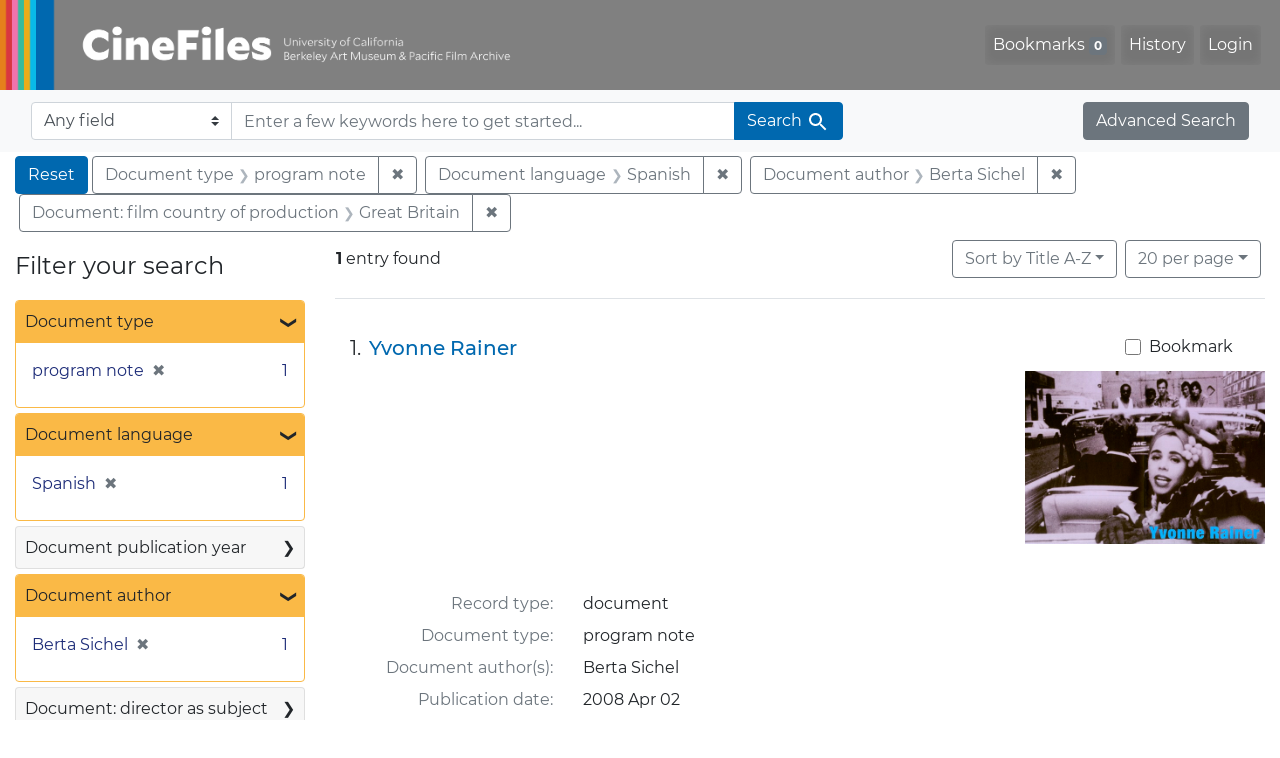

--- FILE ---
content_type: text/html; charset=utf-8
request_url: https://cinefiles.bampfa.berkeley.edu/?f%5Bauthor_ss%5D%5B%5D=Berta+Sichel&f%5Bcountry_ss%5D%5B%5D=Great+Britain&f%5Bdoclanguage_ss%5D%5B%5D=Spanish&f%5Bdoctype_s%5D%5B%5D=program+note&per_page=20
body_size: 7835
content:



<!DOCTYPE html>
<html class="no-js" lang="en">
  <head>
    <!-- Google tag (gtag.js) -->
    <!-- CS-9131 -->
    <script async src="https://www.googletagmanager.com/gtag/js?id=G-F36LY096KS"></script>
    <script>
      window.dataLayer = window.dataLayer || [];
      function gtag(){dataLayer.push(arguments);}
      gtag('js', new Date());

      gtag('config', 'G-F36LY096KS');
    </script>

    <!-- HMP-380 -->
    <script async src='https://siteimproveanalytics.com/js/siteanalyze_6294756.js'></script>

    <meta charset="utf-8">
    <meta http-equiv="Content-Type" content="text/html; charset=utf-8">
    <meta name="viewport" content="width=device-width, initial-scale=1, shrink-to-fit=no">

    <!-- Internet Explorer use the highest version available -->
    <meta http-equiv="X-UA-Compatible" content="IE=edge">

    <title>Document type: program note / Document language: Spanish / Document author: Berta Sichel / Document: film country of production: Great Britain - CineFiles Search Results</title>
    <link href="https://cinefiles.bampfa.berkeley.edu/catalog/opensearch.xml" title="CineFiles" type="application/opensearchdescription+xml" rel="search" />
    <link rel="icon" type="image/x-icon" href="/assets/favicon-1f0110409ab0fbad9ace613013f97b1a538d058ac625dd929274d5dfd74bc92f.png" />
    <link rel="stylesheet" href="/assets/application-d20ef64e485579514ca28bd1390269d6b0f037c6aa05b5cc5a8bce1180a6c68c.css" media="all" />
    <script src="/assets/application-259ee017fd9a8722ab452651f01d10bf484797daee30149bf2e2b61549316aa7.js"></script>

    <meta name="csrf-param" content="authenticity_token" />
<meta name="csrf-token" content="H6R6eOpsLqvT_j51yYhSoU0i2iJyTygDcBY_G0zCxcbxL2pU02qNNgLzidD0VYEAiVhWJqp2AttZjCRvY2CVWg" />
      <meta name="totalResults" content="1" />
<meta name="startIndex" content="0" />
<meta name="itemsPerPage" content="20" />

  <link rel="alternate" type="application/rss+xml" title="RSS for results" href="/catalog.rss?f%5Bauthor_ss%5D%5B%5D=Berta+Sichel&amp;f%5Bcountry_ss%5D%5B%5D=Great+Britain&amp;f%5Bdoclanguage_ss%5D%5B%5D=Spanish&amp;f%5Bdoctype_s%5D%5B%5D=program+note&amp;per_page=20" />
  <link rel="alternate" type="application/atom+xml" title="Atom for results" href="/catalog.atom?f%5Bauthor_ss%5D%5B%5D=Berta+Sichel&amp;f%5Bcountry_ss%5D%5B%5D=Great+Britain&amp;f%5Bdoclanguage_ss%5D%5B%5D=Spanish&amp;f%5Bdoctype_s%5D%5B%5D=program+note&amp;per_page=20" />
  <link rel="alternate" type="application/json" title="JSON" href="/catalog.json?f%5Bauthor_ss%5D%5B%5D=Berta+Sichel&amp;f%5Bcountry_ss%5D%5B%5D=Great+Britain&amp;f%5Bdoclanguage_ss%5D%5B%5D=Spanish&amp;f%5Bdoctype_s%5D%5B%5D=program+note&amp;per_page=20" />


    <meta name="twitter:card" content="summary_large_image"/>
<meta name="twitter:site" content="@bampfa"/>
  <meta property="og:url"         content="https://cinefiles.bampfa.berkeley.edu/"/>
  <meta property="og:title"       content="CineFiles" />
  <meta property="og:creator" content="UC Berkeley Art Museum and Pacific Film Archive" />
  <meta property="og:description" content="CineFiles is a free online database of film documentation and ephemera" />
  <meta property="og:image"       content="https://cinefiles.bampfa.berkeley.edu/site_image.jpg" />
  <meta property="twitter:image:alt" content="Three frames of film from Bruce Baillie's All My Life"/>



  </head>
  <body class="blacklight-catalog blacklight-catalog-index">
    <nav id="skip-link" role="navigation" aria-label="Skip links">
      <a class="element-invisible element-focusable rounded-bottom py-2 px-3" data-turbolinks="false" href="#search_field">Skip to search</a>
      <a class="element-invisible element-focusable rounded-bottom py-2 px-3" data-turbolinks="false" href="#main-container">Skip to main content</a>
          <a class="element-invisible element-focusable rounded-bottom py-2 px-3" data-turbolinks="false" href="#documents">Skip to first result</a>

    </nav>
    <nav class="navbar navbar-expand-md navbar-dark bg-dark topbar p-0 pr-3" role="navigation">
  <div class="container-fluid p-0">
    <a class="navbar-brand m-0 p-0" href="/" title="CineFiles homepage">
      <img src="/header-cinefiles.png" alt="cinefiles banner logo, with multiple color stripes at left, the word cinefiles, and the phrase university of california berkeley art museum and pacific film archive">
    </a>
    <button class="navbar-toggler" type="button" data-toggle="collapse" data-bs-toggle="collapse" data-target="#user-util-collapse" data-bs-target="#user-util-collapse" aria-controls="user-util-collapse" aria-expanded="false" aria-label="Toggle navigation">
      <span class="navbar-toggler-icon"></span>
    </button>
    <div class="collapse navbar-collapse justify-content-md-end pl-2 pl-md-0" id="user-util-collapse">
      <ul aria-label="main navigation links" class="navbar-nav">
  
    <li class="nav-item"><a id="bookmarks_nav" class="nav-link" href="/bookmarks">
  Bookmarks
<span class="badge badge-secondary bg-secondary" data-role='bookmark-counter'>0</span>
</a></li>

    <li class="nav-item"><a aria-label="Search History" class="nav-link" href="/search_history">History</a>
</li>

    <li class="nav-item">
      <a class="nav-link" href="/users/sign_in">Login</a>
    </li>
</ul>

    </div>
  </div>
</nav>

<div class="navbar navbar-search bg-light mb-1" role="search">
  <div class="container-fluid">
    <form class="search-query-form" action="https://cinefiles.bampfa.berkeley.edu/" accept-charset="UTF-8" method="get">
  <input type="hidden" name="f[author_ss][]" value="Berta Sichel" autocomplete="off" />
<input type="hidden" name="f[country_ss][]" value="Great Britain" autocomplete="off" />
<input type="hidden" name="f[doclanguage_ss][]" value="Spanish" autocomplete="off" />
<input type="hidden" name="f[doctype_s][]" value="program note" autocomplete="off" />
<input type="hidden" name="per_page" value="20" autocomplete="off" />
    <label for="search-bar-search_field" class="sr-only visually-hidden">Search in</label>
  <div class="input-group">
    

      <select name="search_field" id="search-bar-search_field" class="custom-select form-select search-field" autocomplete="off"><option value="text">Any field</option>
<option value="doctype_txt">Document type</option>
<option value="source_txt">Document source</option>
<option value="author_txt">Document author</option>
<option value="doclanguage_txt">Document language</option>
<option value="pubdate_txt">Document publication year</option>
<option value="director_txt">Document: director as subject</option>
<option value="title_txt">Document: film title</option>
<option value="country_txt">Document: film country</option>
<option value="filmyear_txt">Document: film year</option>
<option value="filmlanguage_txt">Document: film language</option>
<option value="docnamesubject_txt">Document name subject</option>
<option value="film_id_ss">Film ID</option></select>

    <input type="text" name="q" id="search-bar-q" placeholder="Enter a few keywords here to get started..." class="search-q q form-control rounded-0" autocomplete="on" aria-label="search for keywords" data-autocomplete-enabled="false" />

    <span class="input-group-append">
      
      <button class="btn btn-primary search-btn" type="submit" id="search-bar-search"><span class="submit-search-text">Search</span><span class="blacklight-icons blacklight-icon-search" aria-hidden="true"><?xml version="1.0"?>
<svg width="24" height="24" viewBox="0 0 24 24" role="img">
  <path fill="none" d="M0 0h24v24H0V0z"/>
  <path d="M15.5 14h-.79l-.28-.27C15.41 12.59 16 11.11 16 9.5 16 5.91 13.09 3 9.5 3S3 5.91 3 9.5 5.91 16 9.5 16c1.61 0 3.09-.59 4.23-1.57l.27.28v.79l5 4.99L20.49 19l-4.99-5zm-6 0C7.01 14 5 11.99 5 9.5S7.01 5 9.5 5 14 7.01 14 9.5 11.99 14 9.5 14z"/>
</svg>
</span></button>
    </span>
  </div>
</form>

    <a class="advanced_search btn btn-secondary" href="/advanced?f%5Bauthor_ss%5D%5B%5D=Berta+Sichel&amp;f%5Bcountry_ss%5D%5B%5D=Great+Britain&amp;f%5Bdoclanguage_ss%5D%5B%5D=Spanish&amp;f%5Bdoctype_s%5D%5B%5D=program+note&amp;per_page=20">Advanced Search</a>
  </div>
</div>

  <main id="main-container" class="container-fluid" role="main" aria-label="Main content">
      <h1 class="sr-only visually-hidden top-content-title">Search</h1>

      <div id="appliedParams" class="clearfix constraints-container">
      <h2 class="sr-only visually-hidden">Search Constraints</h2>

      <a class="catalog_startOverLink btn btn-primary" aria-label="Reset Search" href="/">Reset</a>

      <span class="constraints-label sr-only visually-hidden">You searched for:</span>
      
<span class="btn-group applied-filter constraint filter filter-doctype_s">
  <span class="constraint-value btn btn-outline-secondary">
      <span class="filter-name">Document type</span>
      <span class="filter-value">program note</span>
  </span>
    <a class="btn btn-outline-secondary remove" href="/?f%5Bauthor_ss%5D%5B%5D=Berta+Sichel&amp;f%5Bcountry_ss%5D%5B%5D=Great+Britain&amp;f%5Bdoclanguage_ss%5D%5B%5D=Spanish&amp;per_page=20">
      <span class="remove-icon" aria-hidden="true">✖</span>
      <span class="sr-only visually-hidden">
        Remove constraint Document type: program note
      </span>
</a></span>



<span class="btn-group applied-filter constraint filter filter-doclanguage_ss">
  <span class="constraint-value btn btn-outline-secondary">
      <span class="filter-name">Document language</span>
      <span class="filter-value">Spanish</span>
  </span>
    <a class="btn btn-outline-secondary remove" href="/?f%5Bauthor_ss%5D%5B%5D=Berta+Sichel&amp;f%5Bcountry_ss%5D%5B%5D=Great+Britain&amp;f%5Bdoctype_s%5D%5B%5D=program+note&amp;per_page=20">
      <span class="remove-icon" aria-hidden="true">✖</span>
      <span class="sr-only visually-hidden">
        Remove constraint Document language: Spanish
      </span>
</a></span>



<span class="btn-group applied-filter constraint filter filter-author_ss">
  <span class="constraint-value btn btn-outline-secondary">
      <span class="filter-name">Document author</span>
      <span class="filter-value">Berta Sichel</span>
  </span>
    <a class="btn btn-outline-secondary remove" href="/?f%5Bcountry_ss%5D%5B%5D=Great+Britain&amp;f%5Bdoclanguage_ss%5D%5B%5D=Spanish&amp;f%5Bdoctype_s%5D%5B%5D=program+note&amp;per_page=20">
      <span class="remove-icon" aria-hidden="true">✖</span>
      <span class="sr-only visually-hidden">
        Remove constraint Document author: Berta Sichel
      </span>
</a></span>



<span class="btn-group applied-filter constraint filter filter-country_ss">
  <span class="constraint-value btn btn-outline-secondary">
      <span class="filter-name">Document: film country of production</span>
      <span class="filter-value">Great Britain</span>
  </span>
    <a class="btn btn-outline-secondary remove" href="/?f%5Bauthor_ss%5D%5B%5D=Berta+Sichel&amp;f%5Bdoclanguage_ss%5D%5B%5D=Spanish&amp;f%5Bdoctype_s%5D%5B%5D=program+note&amp;per_page=20">
      <span class="remove-icon" aria-hidden="true">✖</span>
      <span class="sr-only visually-hidden">
        Remove constraint Document: film country of production: Great Britain
      </span>
</a></span>


    </div>



    <div class="row">
  <div class="col-md-12">
    <div id="main-flashes">
      <div class="flash_messages">
    
    
    
    
</div>

    </div>
  </div>
</div>


    <div class="row">
          <section id="content" class="col-lg-9 order-last" aria-label="search results">
      
  





<div id="sortAndPerPage" class="sort-pagination d-md-flex justify-content-between" role="navigation" aria-label="Results">
  <section class="pagination">
      <div class="page-links">
      <span class="page-entries">
        <strong>1</strong> entry found
      </span>
    </div>

</section>

  <div class="search-widgets">
          <div id="sort-dropdown" class="btn-group sort-dropdown">
  <button name="button" type="submit" class="btn btn-outline-secondary dropdown-toggle" aria-expanded="false" data-toggle="dropdown" data-bs-toggle="dropdown">Sort<span class="d-none d-sm-inline"> by Title A-Z</span><span class="caret"></span></button>

  <div class="dropdown-menu" role="menu">
      <a class="dropdown-item active" role="menuitem" aria-current="page" href="/?f%5Bauthor_ss%5D%5B%5D=Berta+Sichel&amp;f%5Bcountry_ss%5D%5B%5D=Great+Britain&amp;f%5Bdoclanguage_ss%5D%5B%5D=Spanish&amp;f%5Bdoctype_s%5D%5B%5D=program+note&amp;per_page=20&amp;sort=common_title_ss+asc">Title A-Z</a>
      <a class="dropdown-item " role="menuitem" href="/?f%5Bauthor_ss%5D%5B%5D=Berta+Sichel&amp;f%5Bcountry_ss%5D%5B%5D=Great+Britain&amp;f%5Bdoclanguage_ss%5D%5B%5D=Spanish&amp;f%5Bdoctype_s%5D%5B%5D=program+note&amp;per_page=20&amp;sort=common_title_ss+desc">Title Z-A</a>
      <a class="dropdown-item " role="menuitem" href="/?f%5Bauthor_ss%5D%5B%5D=Berta+Sichel&amp;f%5Bcountry_ss%5D%5B%5D=Great+Britain&amp;f%5Bdoclanguage_ss%5D%5B%5D=Spanish&amp;f%5Bdoctype_s%5D%5B%5D=program+note&amp;per_page=20&amp;sort=pubdatescalar_s+asc">Document publication date</a>
      <a class="dropdown-item " role="menuitem" href="/?f%5Bauthor_ss%5D%5B%5D=Berta+Sichel&amp;f%5Bcountry_ss%5D%5B%5D=Great+Britain&amp;f%5Bdoclanguage_ss%5D%5B%5D=Spanish&amp;f%5Bdoctype_s%5D%5B%5D=program+note&amp;per_page=20&amp;sort=film_year_ss+asc">Film release date</a>
  </div>
</div>



          <span class="sr-only visually-hidden">Number of results to display per page</span>
  <div id="per_page-dropdown" class="btn-group per_page-dropdown">
  <button name="button" type="submit" class="btn btn-outline-secondary dropdown-toggle" aria-expanded="false" data-toggle="dropdown" data-bs-toggle="dropdown">20<span class="sr-only visually-hidden"> per page</span><span class="d-none d-sm-inline"> per page</span><span class="caret"></span></button>

  <div class="dropdown-menu" role="menu">
      <a class="dropdown-item " role="menuitem" href="/?f%5Bauthor_ss%5D%5B%5D=Berta+Sichel&amp;f%5Bcountry_ss%5D%5B%5D=Great+Britain&amp;f%5Bdoclanguage_ss%5D%5B%5D=Spanish&amp;f%5Bdoctype_s%5D%5B%5D=program+note&amp;per_page=10">10<span class="sr-only visually-hidden"> per page</span></a>
      <a class="dropdown-item active" role="menuitem" aria-current="page" href="/?f%5Bauthor_ss%5D%5B%5D=Berta+Sichel&amp;f%5Bcountry_ss%5D%5B%5D=Great+Britain&amp;f%5Bdoclanguage_ss%5D%5B%5D=Spanish&amp;f%5Bdoctype_s%5D%5B%5D=program+note&amp;per_page=20">20<span class="sr-only visually-hidden"> per page</span></a>
      <a class="dropdown-item " role="menuitem" href="/?f%5Bauthor_ss%5D%5B%5D=Berta+Sichel&amp;f%5Bcountry_ss%5D%5B%5D=Great+Britain&amp;f%5Bdoclanguage_ss%5D%5B%5D=Spanish&amp;f%5Bdoctype_s%5D%5B%5D=program+note&amp;per_page=50">50<span class="sr-only visually-hidden"> per page</span></a>
      <a class="dropdown-item " role="menuitem" href="/?f%5Bauthor_ss%5D%5B%5D=Berta+Sichel&amp;f%5Bcountry_ss%5D%5B%5D=Great+Britain&amp;f%5Bdoclanguage_ss%5D%5B%5D=Spanish&amp;f%5Bdoctype_s%5D%5B%5D=program+note&amp;per_page=100">100<span class="sr-only visually-hidden"> per page</span></a>
  </div>
</div>


        

</div>
</div>


<h2 class="sr-only visually-hidden">Search Results</h2>

  <div id="documents" class="documents-list" tabindex="-1">
  <article data-document-id="52607" data-document-counter="1" itemscope="itemscope" itemtype="http://schema.org/Thing" class="document document-position-1">
  
        <div class="documentHeader row">

  <h3 class="index_title document-title-heading col-sm-9 col-lg-10">
      <span class="document-counter">
        1. 
      </span>
    <a data-context-href="/catalog/52607/track?counter=1&amp;document_id=52607&amp;per_page=20&amp;search_id=131087332" href="/catalog/52607">Yvonne Rainer</a>
  </h3>

      <div class="index-document-functions col-sm-3 col-lg-2">
        <form class="bookmark-toggle" data-doc-id="52607" data-present="In Bookmarks&lt;span class=&quot;sr-only&quot;&gt;: document titled Yvonne Rainer. Search result 1&lt;/span&gt;" data-absent="Bookmark &lt;span class=&quot;sr-only&quot;&gt;document titled Yvonne Rainer. Search result 1&lt;/span&gt;" data-inprogress="Saving..." action="/bookmarks/52607" accept-charset="UTF-8" method="post"><input type="hidden" name="_method" value="put" autocomplete="off" /><input type="hidden" name="authenticity_token" value="kalsWDbdUwuRou838NEy_EPgSH4zDsXoPZKb_j7L_WNBRIxqPQmT2HuRGYHLPIvvrmsAGMzh13R_XLnxvaFeEA" autocomplete="off" />
  <input type="submit" name="commit" value="Bookmark" id="bookmark_toggle_52607" class="bookmark-add btn btn-outline-secondary" data-disable-with="Bookmark" />
</form>


</div>

</div>


  <div class="document-thumbnail">
      <a data-context-href="/catalog/52607/track?counter=1&amp;document_id=52607&amp;per_page=20&amp;search_id=131087332" aria-hidden="true" tabindex="-1" href="/catalog/52607"><img alt="program note page 1 of 4 titled Yvonne Rainer, source: Museo Nacional Centro de Arte Reina Sofía" src="https://webapps.cspace.berkeley.edu/cinefiles/imageserver/blobs/4c920de1-c353-4cb1-952d/derivatives/Medium/content" /></a>
  </div>

<dl class="document-metadata dl-invert row">
    <dt class="blacklight-common_doctype_s col-md-3">    Record type:
</dt>
  <dd class="col-md-9 blacklight-common_doctype_s">    document
</dd>

    <dt class="blacklight-doctype_s col-md-3">    Document type:
</dt>
  <dd class="col-md-9 blacklight-doctype_s">    program note
</dd>

    <dt class="blacklight-author_ss col-md-3">    Document author(s):
</dt>
  <dd class="col-md-9 blacklight-author_ss">    Berta Sichel
</dd>

    <dt class="blacklight-pubdate_s col-md-3">    Publication date:
</dt>
  <dd class="col-md-9 blacklight-pubdate_s">    2008 Apr 02
</dd>

    <dt class="blacklight-source_s col-md-3">    Document source:
</dt>
  <dd class="col-md-9 blacklight-source_s">    Museo Nacional Centro de Arte Reina Sofía
</dd>

    <dt class="blacklight-has_ss col-md-3">    Document contains:
</dt>
  <dd class="col-md-9 blacklight-has_ss">    production co
</dd>

    <dt class="blacklight-pages_s col-md-3">    Number of pages:
</dt>
  <dd class="col-md-9 blacklight-pages_s">    4
</dd>

    <dt class="blacklight-film_info_ss col-md-3">    Related films:
</dt>
  <dd class="col-md-9 blacklight-film_info_ss">    <div><ul><li><a href="/catalog/pfafilm12084">Lives of performers</a> — Rainer, Yvonne — United States — 1972</li><li><a href="/catalog/pfafilm30796">Film about a woman who...</a> — Rainer, Yvonne — United States — 1974</li><li><a href="/catalog/pfafilm30808">Kristina talking pictures</a> — Rainer, Yvonne — United States — 1976</li><li><a href="/catalog/pfafilm30807">Journeys from Berlin/1971</a> — Rainer, Yvonne — United States; Germany; Great Britain — 1980</li><li><a href="/catalog/pfafilm12819">The man who envied women</a> — Rainer, Yvonne — United States — 1985</li><li><a href="/catalog/pfafilm16985">Privilege</a> — Rainer, Yvonne — United States — 1990</li><li><a href="/catalog/pfafilm30809">MURDER and murder</a> — Rainer, Yvonne — United States — 1996</li></ul></div>
</dd>

</dl>



  
</article>
</div>





    </section>

    <section id="sidebar" class="page-sidebar col-lg-3 order-first" aria-label="limit your search">
          <div id="facets" class="facets sidenav facets-toggleable-md">
  <div class="facets-header">
    <h2 class="facets-heading">Filter your search</h2>

    <button class="navbar-toggler navbar-toggler-right" type="button" data-toggle="collapse" data-target="#facet-panel-collapse" data-bs-toggle="collapse" data-bs-target="#facet-panel-collapse" aria-controls="facet-panel-collapse" aria-expanded="false" aria-label="Toggle facets">
      <span class="navbar-toggler-icon"></span>
</button>  </div>

  <div id="facet-panel-collapse" class="facets-collapse collapse">
      <div class="card facet-limit blacklight-doctype_s facet-limit-active">
  <h3 class="card-header p-0 facet-field-heading" id="facet-doctype_s-header">
    <button
      type="button"
      class="btn w-100 d-block btn-block p-2 text-start text-left collapse-toggle "
      data-toggle="collapse"
      data-bs-toggle="collapse"
      data-target="#facet-doctype_s"
      data-bs-target="#facet-doctype_s"
      aria-expanded="true"
    >
          Document type

      <span aria-hidden="true">❯</span>
    </button>
  </h3>
  <div
    id="facet-doctype_s"
    aria-labelledby="facet-doctype_s-header"
    class="panel-collapse facet-content collapse show"
    role="region"
  >
    <div class="card-body">
              
    <ul aria-label="Document type options" class="facet-values list-unstyled">
      <li><span class="facet-label"><span class="selected">program note</span><a class="remove" rel="nofollow" href="/?f%5Bauthor_ss%5D%5B%5D=Berta+Sichel&amp;f%5Bcountry_ss%5D%5B%5D=Great+Britain&amp;f%5Bdoclanguage_ss%5D%5B%5D=Spanish&amp;per_page=20"><span class="remove-icon" aria-hidden="true">✖</span><span class="sr-only visually-hidden">Remove constraint Document type: program note</span></a></span><span class="selected facet-count">1<span class="sr-only"> objects</span></span></li>
    </ul>




    </div>
  </div>
</div>

<div class="card facet-limit blacklight-doclanguage_ss facet-limit-active">
  <h3 class="card-header p-0 facet-field-heading" id="facet-doclanguage_ss-header">
    <button
      type="button"
      class="btn w-100 d-block btn-block p-2 text-start text-left collapse-toggle "
      data-toggle="collapse"
      data-bs-toggle="collapse"
      data-target="#facet-doclanguage_ss"
      data-bs-target="#facet-doclanguage_ss"
      aria-expanded="true"
    >
          Document language

      <span aria-hidden="true">❯</span>
    </button>
  </h3>
  <div
    id="facet-doclanguage_ss"
    aria-labelledby="facet-doclanguage_ss-header"
    class="panel-collapse facet-content collapse show"
    role="region"
  >
    <div class="card-body">
              
    <ul aria-label="Document language options" class="facet-values list-unstyled">
      <li><span class="facet-label"><span class="selected">Spanish</span><a class="remove" rel="nofollow" href="/?f%5Bauthor_ss%5D%5B%5D=Berta+Sichel&amp;f%5Bcountry_ss%5D%5B%5D=Great+Britain&amp;f%5Bdoctype_s%5D%5B%5D=program+note&amp;per_page=20"><span class="remove-icon" aria-hidden="true">✖</span><span class="sr-only visually-hidden">Remove constraint Document language: Spanish</span></a></span><span class="selected facet-count">1<span class="sr-only"> objects</span></span></li>
    </ul>




    </div>
  </div>
</div>

<div class="card facet-limit blacklight-pubdate_i ">
  <h3 class="card-header p-0 facet-field-heading" id="facet-pubdate_i-header">
    <button
      type="button"
      class="btn w-100 d-block btn-block p-2 text-start text-left collapse-toggle collapsed"
      data-toggle="collapse"
      data-bs-toggle="collapse"
      data-target="#facet-pubdate_i"
      data-bs-target="#facet-pubdate_i"
      aria-expanded="false"
    >
          Document publication year

      <span aria-hidden="true">❯</span>
    </button>
  </h3>
  <div
    id="facet-pubdate_i"
    aria-labelledby="facet-pubdate_i-header"
    class="panel-collapse facet-content collapse "
    role="region"
  >
    <div class="card-body">
          <div class="limit_content range_limit pubdate_i-config blrl-plot-config">

      <!-- no results profile if missing is selected -->
        <!-- you can hide this if you want, but it has to be on page if you want
             JS slider and calculated facets to show up, JS sniffs it. -->
        <div class="profile">

              <div class="distribution subsection chart_js">
                <!-- if  we already fetched segments from solr, display them
                     here. Otherwise, display a link to fetch them, which JS
                     will AJAX fetch.  -->
                  <a class="load_distribution" href="https://cinefiles.bampfa.berkeley.edu/catalog/range_limit?f%5Bauthor_ss%5D%5B%5D=Berta+Sichel&amp;f%5Bcountry_ss%5D%5B%5D=Great+Britain&amp;f%5Bdoclanguage_ss%5D%5B%5D=Spanish&amp;f%5Bdoctype_s%5D%5B%5D=program+note&amp;per_page=20&amp;range_end=2008&amp;range_field=pubdate_i&amp;range_start=2008">View distribution</a>
              </div>
            <p class="range subsection slider_js">
              Current results range from <span class="min">2008</span> to <span class="max">2008</span>
            </p>
        </div>

        <form class="range_limit subsection form-inline range_pubdate_i d-flex justify-content-center" action="https://cinefiles.bampfa.berkeley.edu/" accept-charset="UTF-8" method="get">
  <input type="hidden" name="f[author_ss][]" value="Berta Sichel" autocomplete="off" />
<input type="hidden" name="f[country_ss][]" value="Great Britain" autocomplete="off" />
<input type="hidden" name="f[doclanguage_ss][]" value="Spanish" autocomplete="off" />
<input type="hidden" name="f[doctype_s][]" value="program note" autocomplete="off" />
<input type="hidden" name="per_page" value="20" autocomplete="off" />

  <div class="input-group input-group-sm mb-3 flex-nowrap range-limit-input-group">
    <input type="number" name="range[pubdate_i][begin]" id="range-pubdate_i-begin" class="form-control text-center range_begin" /><label class="sr-only visually-hidden" for="range-pubdate_i-begin">Document publication year range begin</label>
    <input type="number" name="range[pubdate_i][end]" id="range-pubdate_i-end" class="form-control text-center range_end" /><label class="sr-only visually-hidden" for="range-pubdate_i-end">Document publication year range end</label>
    <div class="input-group-append">
      <input type="submit" value="Apply" class="submit btn btn-secondary" aria-label="Apply Document publication year range limits" data-disable-with="Apply" />
    </div>
  </div>
</form>

        <div class="more_facets"><a data-blacklight-modal="trigger" href="/catalog/facet/pubdate_i?f%5Bauthor_ss%5D%5B%5D=Berta+Sichel&amp;f%5Bcountry_ss%5D%5B%5D=Great+Britain&amp;f%5Bdoclanguage_ss%5D%5B%5D=Spanish&amp;f%5Bdoctype_s%5D%5B%5D=program+note&amp;per_page=20">View larger <span aria-hidden="true">&raquo;</span><span class="sr-only">Document publication year</span></a></div>

    </div>


    </div>
  </div>
</div>

<div class="card facet-limit blacklight-author_ss facet-limit-active">
  <h3 class="card-header p-0 facet-field-heading" id="facet-author_ss-header">
    <button
      type="button"
      class="btn w-100 d-block btn-block p-2 text-start text-left collapse-toggle "
      data-toggle="collapse"
      data-bs-toggle="collapse"
      data-target="#facet-author_ss"
      data-bs-target="#facet-author_ss"
      aria-expanded="true"
    >
          Document author

      <span aria-hidden="true">❯</span>
    </button>
  </h3>
  <div
    id="facet-author_ss"
    aria-labelledby="facet-author_ss-header"
    class="panel-collapse facet-content collapse show"
    role="region"
  >
    <div class="card-body">
              
    <ul aria-label="Document author options" class="facet-values list-unstyled">
      <li><span class="facet-label"><span class="selected">Berta Sichel</span><a class="remove" rel="nofollow" href="/?f%5Bcountry_ss%5D%5B%5D=Great+Britain&amp;f%5Bdoclanguage_ss%5D%5B%5D=Spanish&amp;f%5Bdoctype_s%5D%5B%5D=program+note&amp;per_page=20"><span class="remove-icon" aria-hidden="true">✖</span><span class="sr-only visually-hidden">Remove constraint Document author: Berta Sichel</span></a></span><span class="selected facet-count">1<span class="sr-only"> objects</span></span></li>
    </ul>




    </div>
  </div>
</div>

<div class="card facet-limit blacklight-director_ss ">
  <h3 class="card-header p-0 facet-field-heading" id="facet-director_ss-header">
    <button
      type="button"
      class="btn w-100 d-block btn-block p-2 text-start text-left collapse-toggle collapsed"
      data-toggle="collapse"
      data-bs-toggle="collapse"
      data-target="#facet-director_ss"
      data-bs-target="#facet-director_ss"
      aria-expanded="false"
    >
          Document: director as subject

      <span aria-hidden="true">❯</span>
    </button>
  </h3>
  <div
    id="facet-director_ss"
    aria-labelledby="facet-director_ss-header"
    class="panel-collapse facet-content collapse "
    role="region"
  >
    <div class="card-body">
              
    <ul aria-label="Document: director as subject options" class="facet-values list-unstyled">
      <li><span class="facet-label"><a class="facet-select" rel="nofollow" href="/?f%5Bauthor_ss%5D%5B%5D=Berta+Sichel&amp;f%5Bcountry_ss%5D%5B%5D=Great+Britain&amp;f%5Bdirector_ss%5D%5B%5D=Rainer%2C+Yvonne&amp;f%5Bdoclanguage_ss%5D%5B%5D=Spanish&amp;f%5Bdoctype_s%5D%5B%5D=program+note&amp;per_page=20">Rainer, Yvonne</a></span><span class="facet-count">1<span class="sr-only"> objects</span></span></li>
    </ul>




    </div>
  </div>
</div>

<div class="card facet-limit blacklight-filmtitle_ss ">
  <h3 class="card-header p-0 facet-field-heading" id="facet-filmtitle_ss-header">
    <button
      type="button"
      class="btn w-100 d-block btn-block p-2 text-start text-left collapse-toggle collapsed"
      data-toggle="collapse"
      data-bs-toggle="collapse"
      data-target="#facet-filmtitle_ss"
      data-bs-target="#facet-filmtitle_ss"
      aria-expanded="false"
    >
          Document: film title

      <span aria-hidden="true">❯</span>
    </button>
  </h3>
  <div
    id="facet-filmtitle_ss"
    aria-labelledby="facet-filmtitle_ss-header"
    class="panel-collapse facet-content collapse "
    role="region"
  >
    <div class="card-body">
              
    <ul aria-label="Document: film title options" class="facet-values list-unstyled">
      <li><span class="facet-label"><a class="facet-select" rel="nofollow" href="/?f%5Bauthor_ss%5D%5B%5D=Berta+Sichel&amp;f%5Bcountry_ss%5D%5B%5D=Great+Britain&amp;f%5Bdoclanguage_ss%5D%5B%5D=Spanish&amp;f%5Bdoctype_s%5D%5B%5D=program+note&amp;f%5Bfilmtitle_ss%5D%5B%5D=Film+about+a+woman+who...&amp;per_page=20">Film about a woman who...</a></span><span class="facet-count">1<span class="sr-only"> objects</span></span></li><li><span class="facet-label"><a class="facet-select" rel="nofollow" href="/?f%5Bauthor_ss%5D%5B%5D=Berta+Sichel&amp;f%5Bcountry_ss%5D%5B%5D=Great+Britain&amp;f%5Bdoclanguage_ss%5D%5B%5D=Spanish&amp;f%5Bdoctype_s%5D%5B%5D=program+note&amp;f%5Bfilmtitle_ss%5D%5B%5D=Journeys+from+Berlin%2F1971&amp;per_page=20">Journeys from Berlin/1971</a></span><span class="facet-count">1<span class="sr-only"> objects</span></span></li><li><span class="facet-label"><a class="facet-select" rel="nofollow" href="/?f%5Bauthor_ss%5D%5B%5D=Berta+Sichel&amp;f%5Bcountry_ss%5D%5B%5D=Great+Britain&amp;f%5Bdoclanguage_ss%5D%5B%5D=Spanish&amp;f%5Bdoctype_s%5D%5B%5D=program+note&amp;f%5Bfilmtitle_ss%5D%5B%5D=Kristina+talking+pictures&amp;per_page=20">Kristina talking pictures</a></span><span class="facet-count">1<span class="sr-only"> objects</span></span></li><li><span class="facet-label"><a class="facet-select" rel="nofollow" href="/?f%5Bauthor_ss%5D%5B%5D=Berta+Sichel&amp;f%5Bcountry_ss%5D%5B%5D=Great+Britain&amp;f%5Bdoclanguage_ss%5D%5B%5D=Spanish&amp;f%5Bdoctype_s%5D%5B%5D=program+note&amp;f%5Bfilmtitle_ss%5D%5B%5D=Lives+of+performers&amp;per_page=20">Lives of performers</a></span><span class="facet-count">1<span class="sr-only"> objects</span></span></li><li><span class="facet-label"><a class="facet-select" rel="nofollow" href="/?f%5Bauthor_ss%5D%5B%5D=Berta+Sichel&amp;f%5Bcountry_ss%5D%5B%5D=Great+Britain&amp;f%5Bdoclanguage_ss%5D%5B%5D=Spanish&amp;f%5Bdoctype_s%5D%5B%5D=program+note&amp;f%5Bfilmtitle_ss%5D%5B%5D=MURDER+and+murder&amp;per_page=20">MURDER and murder</a></span><span class="facet-count">1<span class="sr-only"> objects</span></span></li><li><span class="facet-label"><a class="facet-select" rel="nofollow" href="/?f%5Bauthor_ss%5D%5B%5D=Berta+Sichel&amp;f%5Bcountry_ss%5D%5B%5D=Great+Britain&amp;f%5Bdoclanguage_ss%5D%5B%5D=Spanish&amp;f%5Bdoctype_s%5D%5B%5D=program+note&amp;f%5Bfilmtitle_ss%5D%5B%5D=Privilege&amp;per_page=20">Privilege</a></span><span class="facet-count">1<span class="sr-only"> objects</span></span></li><li><span class="facet-label"><a class="facet-select" rel="nofollow" href="/?f%5Bauthor_ss%5D%5B%5D=Berta+Sichel&amp;f%5Bcountry_ss%5D%5B%5D=Great+Britain&amp;f%5Bdoclanguage_ss%5D%5B%5D=Spanish&amp;f%5Bdoctype_s%5D%5B%5D=program+note&amp;f%5Bfilmtitle_ss%5D%5B%5D=The+man+who+envied+women&amp;per_page=20">The man who envied women</a></span><span class="facet-count">1<span class="sr-only"> objects</span></span></li>
    </ul>




    </div>
  </div>
</div>

<div class="card facet-limit blacklight-country_ss facet-limit-active">
  <h3 class="card-header p-0 facet-field-heading" id="facet-country_ss-header">
    <button
      type="button"
      class="btn w-100 d-block btn-block p-2 text-start text-left collapse-toggle "
      data-toggle="collapse"
      data-bs-toggle="collapse"
      data-target="#facet-country_ss"
      data-bs-target="#facet-country_ss"
      aria-expanded="true"
    >
          Document: film country of production

      <span aria-hidden="true">❯</span>
    </button>
  </h3>
  <div
    id="facet-country_ss"
    aria-labelledby="facet-country_ss-header"
    class="panel-collapse facet-content collapse show"
    role="region"
  >
    <div class="card-body">
              
    <ul aria-label="Document: film country of production options" class="facet-values list-unstyled">
      <li><span class="facet-label"><a class="facet-select" rel="nofollow" href="/?f%5Bauthor_ss%5D%5B%5D=Berta+Sichel&amp;f%5Bcountry_ss%5D%5B%5D=Great+Britain&amp;f%5Bcountry_ss%5D%5B%5D=Germany&amp;f%5Bdoclanguage_ss%5D%5B%5D=Spanish&amp;f%5Bdoctype_s%5D%5B%5D=program+note&amp;per_page=20">Germany</a></span><span class="facet-count">1<span class="sr-only"> objects</span></span></li><li><span class="facet-label"><span class="selected">Great Britain</span><a class="remove" rel="nofollow" href="/?f%5Bauthor_ss%5D%5B%5D=Berta+Sichel&amp;f%5Bdoclanguage_ss%5D%5B%5D=Spanish&amp;f%5Bdoctype_s%5D%5B%5D=program+note&amp;per_page=20"><span class="remove-icon" aria-hidden="true">✖</span><span class="sr-only visually-hidden">Remove constraint Document: film country of production: Great Britain</span></a></span><span class="selected facet-count">1<span class="sr-only"> objects</span></span></li><li><span class="facet-label"><a class="facet-select" rel="nofollow" href="/?f%5Bauthor_ss%5D%5B%5D=Berta+Sichel&amp;f%5Bcountry_ss%5D%5B%5D=Great+Britain&amp;f%5Bcountry_ss%5D%5B%5D=United+States&amp;f%5Bdoclanguage_ss%5D%5B%5D=Spanish&amp;f%5Bdoctype_s%5D%5B%5D=program+note&amp;per_page=20">United States</a></span><span class="facet-count">1<span class="sr-only"> objects</span></span></li>
    </ul>




    </div>
  </div>
</div>

<div class="card facet-limit blacklight-filmyear_ss ">
  <h3 class="card-header p-0 facet-field-heading" id="facet-filmyear_ss-header">
    <button
      type="button"
      class="btn w-100 d-block btn-block p-2 text-start text-left collapse-toggle collapsed"
      data-toggle="collapse"
      data-bs-toggle="collapse"
      data-target="#facet-filmyear_ss"
      data-bs-target="#facet-filmyear_ss"
      aria-expanded="false"
    >
          Document: film production year

      <span aria-hidden="true">❯</span>
    </button>
  </h3>
  <div
    id="facet-filmyear_ss"
    aria-labelledby="facet-filmyear_ss-header"
    class="panel-collapse facet-content collapse "
    role="region"
  >
    <div class="card-body">
              
    <ul aria-label="Document: film production year options" class="facet-values list-unstyled">
      <li><span class="facet-label"><a class="facet-select" rel="nofollow" href="/?f%5Bauthor_ss%5D%5B%5D=Berta+Sichel&amp;f%5Bcountry_ss%5D%5B%5D=Great+Britain&amp;f%5Bdoclanguage_ss%5D%5B%5D=Spanish&amp;f%5Bdoctype_s%5D%5B%5D=program+note&amp;f%5Bfilmyear_ss%5D%5B%5D=1972&amp;per_page=20">1972</a></span><span class="facet-count">1<span class="sr-only"> objects</span></span></li><li><span class="facet-label"><a class="facet-select" rel="nofollow" href="/?f%5Bauthor_ss%5D%5B%5D=Berta+Sichel&amp;f%5Bcountry_ss%5D%5B%5D=Great+Britain&amp;f%5Bdoclanguage_ss%5D%5B%5D=Spanish&amp;f%5Bdoctype_s%5D%5B%5D=program+note&amp;f%5Bfilmyear_ss%5D%5B%5D=1974&amp;per_page=20">1974</a></span><span class="facet-count">1<span class="sr-only"> objects</span></span></li><li><span class="facet-label"><a class="facet-select" rel="nofollow" href="/?f%5Bauthor_ss%5D%5B%5D=Berta+Sichel&amp;f%5Bcountry_ss%5D%5B%5D=Great+Britain&amp;f%5Bdoclanguage_ss%5D%5B%5D=Spanish&amp;f%5Bdoctype_s%5D%5B%5D=program+note&amp;f%5Bfilmyear_ss%5D%5B%5D=1976&amp;per_page=20">1976</a></span><span class="facet-count">1<span class="sr-only"> objects</span></span></li><li><span class="facet-label"><a class="facet-select" rel="nofollow" href="/?f%5Bauthor_ss%5D%5B%5D=Berta+Sichel&amp;f%5Bcountry_ss%5D%5B%5D=Great+Britain&amp;f%5Bdoclanguage_ss%5D%5B%5D=Spanish&amp;f%5Bdoctype_s%5D%5B%5D=program+note&amp;f%5Bfilmyear_ss%5D%5B%5D=1980&amp;per_page=20">1980</a></span><span class="facet-count">1<span class="sr-only"> objects</span></span></li><li><span class="facet-label"><a class="facet-select" rel="nofollow" href="/?f%5Bauthor_ss%5D%5B%5D=Berta+Sichel&amp;f%5Bcountry_ss%5D%5B%5D=Great+Britain&amp;f%5Bdoclanguage_ss%5D%5B%5D=Spanish&amp;f%5Bdoctype_s%5D%5B%5D=program+note&amp;f%5Bfilmyear_ss%5D%5B%5D=1985&amp;per_page=20">1985</a></span><span class="facet-count">1<span class="sr-only"> objects</span></span></li><li><span class="facet-label"><a class="facet-select" rel="nofollow" href="/?f%5Bauthor_ss%5D%5B%5D=Berta+Sichel&amp;f%5Bcountry_ss%5D%5B%5D=Great+Britain&amp;f%5Bdoclanguage_ss%5D%5B%5D=Spanish&amp;f%5Bdoctype_s%5D%5B%5D=program+note&amp;f%5Bfilmyear_ss%5D%5B%5D=1990&amp;per_page=20">1990</a></span><span class="facet-count">1<span class="sr-only"> objects</span></span></li><li><span class="facet-label"><a class="facet-select" rel="nofollow" href="/?f%5Bauthor_ss%5D%5B%5D=Berta+Sichel&amp;f%5Bcountry_ss%5D%5B%5D=Great+Britain&amp;f%5Bdoclanguage_ss%5D%5B%5D=Spanish&amp;f%5Bdoctype_s%5D%5B%5D=program+note&amp;f%5Bfilmyear_ss%5D%5B%5D=1996&amp;per_page=20">1996</a></span><span class="facet-count">1<span class="sr-only"> objects</span></span></li>
    </ul>




    </div>
  </div>
</div>

<div class="card facet-limit blacklight-filmlanguage_ss ">
  <h3 class="card-header p-0 facet-field-heading" id="facet-filmlanguage_ss-header">
    <button
      type="button"
      class="btn w-100 d-block btn-block p-2 text-start text-left collapse-toggle collapsed"
      data-toggle="collapse"
      data-bs-toggle="collapse"
      data-target="#facet-filmlanguage_ss"
      data-bs-target="#facet-filmlanguage_ss"
      aria-expanded="false"
    >
          Document: film language

      <span aria-hidden="true">❯</span>
    </button>
  </h3>
  <div
    id="facet-filmlanguage_ss"
    aria-labelledby="facet-filmlanguage_ss-header"
    class="panel-collapse facet-content collapse "
    role="region"
  >
    <div class="card-body">
              
    <ul aria-label="Document: film language options" class="facet-values list-unstyled">
      <li><span class="facet-label"><a class="facet-select" rel="nofollow" href="/?f%5Bauthor_ss%5D%5B%5D=Berta+Sichel&amp;f%5Bcountry_ss%5D%5B%5D=Great+Britain&amp;f%5Bdoclanguage_ss%5D%5B%5D=Spanish&amp;f%5Bdoctype_s%5D%5B%5D=program+note&amp;f%5Bfilmlanguage_ss%5D%5B%5D=English&amp;per_page=20">English</a></span><span class="facet-count">1<span class="sr-only"> objects</span></span></li>
    </ul>




    </div>
  </div>
</div>

<div class="card facet-limit blacklight-film_year_i ">
  <h3 class="card-header p-0 facet-field-heading" id="facet-film_year_i-header">
    <button
      type="button"
      class="btn w-100 d-block btn-block p-2 text-start text-left collapse-toggle collapsed"
      data-toggle="collapse"
      data-bs-toggle="collapse"
      data-target="#facet-film_year_i"
      data-bs-target="#facet-film_year_i"
      aria-expanded="false"
    >
          Film release year

      <span aria-hidden="true">❯</span>
    </button>
  </h3>
  <div
    id="facet-film_year_i"
    aria-labelledby="facet-film_year_i-header"
    class="panel-collapse facet-content collapse "
    role="region"
  >
    <div class="card-body">
          <div class="limit_content range_limit film_year_i-config blrl-plot-config">

      <!-- no results profile if missing is selected -->
        <!-- you can hide this if you want, but it has to be on page if you want
             JS slider and calculated facets to show up, JS sniffs it. -->
        <div class="profile">
        </div>

        <form class="range_limit subsection form-inline range_film_year_i d-flex justify-content-center" action="https://cinefiles.bampfa.berkeley.edu/" accept-charset="UTF-8" method="get">
  <input type="hidden" name="f[author_ss][]" value="Berta Sichel" autocomplete="off" />
<input type="hidden" name="f[country_ss][]" value="Great Britain" autocomplete="off" />
<input type="hidden" name="f[doclanguage_ss][]" value="Spanish" autocomplete="off" />
<input type="hidden" name="f[doctype_s][]" value="program note" autocomplete="off" />
<input type="hidden" name="per_page" value="20" autocomplete="off" />

  <div class="input-group input-group-sm mb-3 flex-nowrap range-limit-input-group">
    <input type="number" name="range[film_year_i][begin]" id="range-film_year_i-begin" class="form-control text-center range_begin" /><label class="sr-only visually-hidden" for="range-film_year_i-begin">Film release year range begin</label>
    <input type="number" name="range[film_year_i][end]" id="range-film_year_i-end" class="form-control text-center range_end" /><label class="sr-only visually-hidden" for="range-film_year_i-end">Film release year range end</label>
    <div class="input-group-append">
      <input type="submit" value="Apply" class="submit btn btn-secondary" aria-label="Apply Film release year range limits" data-disable-with="Apply" />
    </div>
  </div>
</form>

        <div class="more_facets"><a data-blacklight-modal="trigger" href="/catalog/facet/film_year_i?f%5Bauthor_ss%5D%5B%5D=Berta+Sichel&amp;f%5Bcountry_ss%5D%5B%5D=Great+Britain&amp;f%5Bdoclanguage_ss%5D%5B%5D=Spanish&amp;f%5Bdoctype_s%5D%5B%5D=program+note&amp;per_page=20">View larger <span aria-hidden="true">&raquo;</span><span class="sr-only">Film release year</span></a></div>

          <ul class="facet-values list-unstyled missing subsection">
  <li><span class="facet-label"><a class="facet-select" rel="nofollow" href="/?f%5Bauthor_ss%5D%5B%5D=Berta+Sichel&amp;f%5Bcountry_ss%5D%5B%5D=Great+Britain&amp;f%5Bdoclanguage_ss%5D%5B%5D=Spanish&amp;f%5Bdoctype_s%5D%5B%5D=program+note&amp;per_page=20&amp;range%5B-film_year_i%5D%5B%5D=%5B%2A+TO+%2A%5D">[Missing]</a></span><span class="facet-count">1<span class="sr-only"> objects</span></span></li>
</ul>

    </div>


    </div>
  </div>
</div>

<div class="card facet-limit blacklight-common_doctype_s ">
  <h3 class="card-header p-0 facet-field-heading" id="facet-common_doctype_s-header">
    <button
      type="button"
      class="btn w-100 d-block btn-block p-2 text-start text-left collapse-toggle collapsed"
      data-toggle="collapse"
      data-bs-toggle="collapse"
      data-target="#facet-common_doctype_s"
      data-bs-target="#facet-common_doctype_s"
      aria-expanded="false"
    >
          Record type

      <span aria-hidden="true">❯</span>
    </button>
  </h3>
  <div
    id="facet-common_doctype_s"
    aria-labelledby="facet-common_doctype_s-header"
    class="panel-collapse facet-content collapse "
    role="region"
  >
    <div class="card-body">
              
    <ul aria-label="Record type options" class="facet-values list-unstyled">
      <li><span class="facet-label"><a class="facet-select" rel="nofollow" href="/?f%5Bauthor_ss%5D%5B%5D=Berta+Sichel&amp;f%5Bcommon_doctype_s%5D%5B%5D=document&amp;f%5Bcountry_ss%5D%5B%5D=Great+Britain&amp;f%5Bdoclanguage_ss%5D%5B%5D=Spanish&amp;f%5Bdoctype_s%5D%5B%5D=program+note&amp;per_page=20">document</a></span><span class="facet-count">1<span class="sr-only"> objects</span></span></li>
    </ul>




    </div>
  </div>
</div>

</div></div>



    </section>

    </div>
  </main>

    <script src="https://use.fontawesome.com/4c5d5212e2.js"></script>
<footer class="site-footer container-fluid">
  <div class="row" >
    <ul aria-label="secondary navigation links" class="w-100 d-md-flex flex-wrap justify-content-between">
      <li>
        <a href="https://bampfa.org/cinefiles/" class="nav-link">Home</a>
      </li>
      <li>
        <a href="https://bampfa.org/cinefiles/about/" class="nav-link">About Us</a>
      </li>
      <li>
        <a href="https://bampfa.org/about/film-library-study-center/" class="nav-link">Contact Us</a>
      </li>
      <li>
        <a href="https://bampfa.org/cinefiles/about/comments/" class="nav-link">Comments</a>
      </li>
      <li>
        <a href="https://bampfa.org/cinefiles/about/help/" class="nav-link">Help</a>
       </li>
      <li class="social">
        <ul aria-label="social media links" class="d-flex flex-nowrap justify-content-between">
          <li class="pl-0">
            <a href="https://www.facebook.com/bampfa/" class="nav-link" title="BAMPFA facebook profile"><i class="fa fa-facebook" aria-hidden="false" role="img" aria-label="Facebook"></i></a>
          </li>
          <li>
            <a href="https://twitter.com/bampfa/" class="nav-link" title="BAMPFA twitter profile"><i class="fa fa-twitter" aria-hidden="false" role="img" aria-label="Twitter"></i></a>
          </li>
          <li>
            <a href="https://www.instagram.com/bampfa_filmlibrary/" class="nav-link" title="Instagram profile, BAMPFA Film Library"><i class="fa fa-instagram" aria-hidden="false" role="img" aria-label="Instagram"></i></a>
          </li>
        </ul>
      </li>
    </ul>
  </div>
  <div class="row">
    <hr>
  </div>
  <div class="row">
    <div class="col-sm-4 pb-4">
      <a href="https://bampfa.org"><img class="footer-logo" src="/header-logo-bampfa.png" alt="bampfa"></a>
    </div>
    <div class="col-sm-8">
      <p>
        Committed to
        <a href="https://dap.berkeley.edu/get-help/report-web-accessibility-issue">accessibility,</a>
        <a href="https://ophd.berkeley.edu/policies-and-procedures/nondiscrimination-policy-statement">nondiscrimination</a>
        <span aria-hidden="true">&amp;</span><span class="sr-only">and</span>
        <a href="https://security.berkeley.edu/policy/privacy-statement-uc-berkeley-websites">privacy.</a>
      </p>
      <p>CineFiles is made possible with generous support from the Louis B. Mayer Foundation.</p>
      <p>Past support for this project has been provided by the National Endowment for the Humanities,
        the Institute of Museum and Library Services, the Packard Humanities Institute,
        the Library Services and Technology Act, and individual donors.</p>
      <p>UC Berkeley's
        <a href="https://rtl.berkeley.edu">Research, Teaching and Learning (RTL)</a>
        provides technical infrastructure and support for
        <a href="https://research-it.berkeley.edu/projects/collectionspace">CollectionSpace</a>,
        and for this website, using <a href="https://projectblacklight.org/">
          <img src="/blacklight-logo-vectorized.svg" alt="blacklight" class="blacklight-logo">
        </a>
      </p>
      <p>&copy; 2026 The Regents of the University of California, all rights reserved.</p>
    </div>
  </div>
</footer>

    <div
  id="blacklight-modal"
  aria-hidden="true"
  aria-labelledby="modal-title"
  class="modal fade"
  role="dialog"
>
  <div id="focus-trap-begin"></div>
    <div class="modal-dialog modal-lg" role="document">
      <div class="modal-content">
      </div>
    </div>
  <div id="focus-trap-end"></div>
</div>

  </body>
</html>


--- FILE ---
content_type: text/html; charset=utf-8
request_url: https://cinefiles.bampfa.berkeley.edu/catalog/range_limit?f%5Bauthor_ss%5D%5B%5D=Berta+Sichel&f%5Bcountry_ss%5D%5B%5D=Great+Britain&f%5Bdoclanguage_ss%5D%5B%5D=Spanish&f%5Bdoctype_s%5D%5B%5D=program+note&per_page=20&range_end=2008&range_field=pubdate_i&range_start=2008
body_size: 645
content:
<ul class="facet-values list-unstyled ">
  <li><span class="facet-label"><a class="facet-select" rel="nofollow" href="/?f%5Bauthor_ss%5D%5B%5D=Berta+Sichel&amp;f%5Bcountry_ss%5D%5B%5D=Great+Britain&amp;f%5Bdoclanguage_ss%5D%5B%5D=Spanish&amp;f%5Bdoctype_s%5D%5B%5D=program+note&amp;per_page=20&amp;range%5Bpubdate_i%5D%5Bbegin%5D=2008&amp;range%5Bpubdate_i%5D%5Bend%5D=2008&amp;range_end=2008&amp;range_field=pubdate_i&amp;range_start=2008"><span class="single" data-blrl-single="2008">2008</span></a></span><span class="facet-count">1<span class="sr-only"> objects</span></span></li>
</ul>

